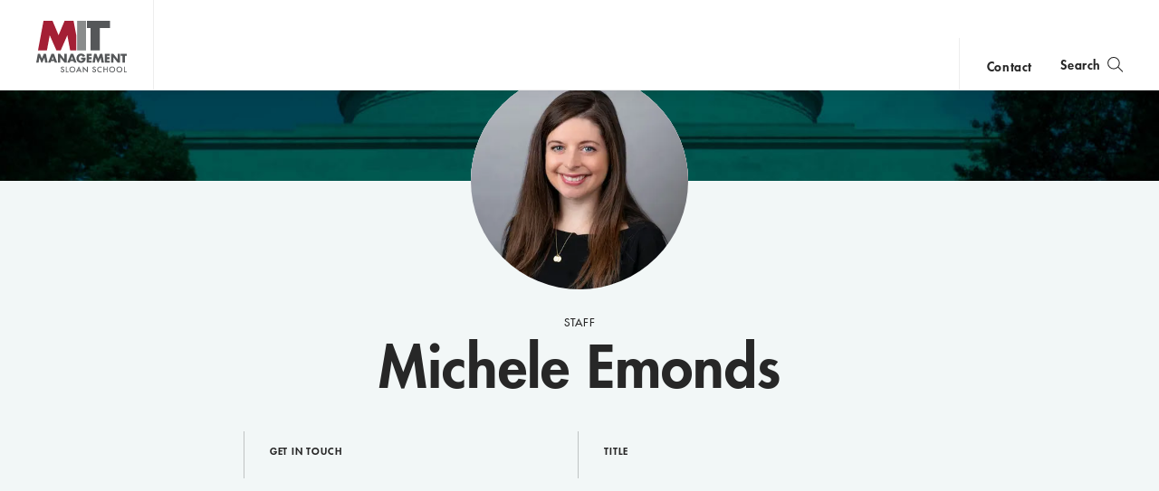

--- FILE ---
content_type: text/html; charset=UTF-8
request_url: https://mitsloan.mit.edu/staff/directory/michele-emonds
body_size: 7781
content:
<!DOCTYPE html>
<html lang="en" dir="ltr" prefix="og: https://ogp.me/ns#">
  <head>
    <meta charset="utf-8" />
<noscript><style>form.antibot * :not(.antibot-message) { display: none !important; }</style>
</noscript><style>/* @see https://github.com/aFarkas/lazysizes#broken-image-symbol */.js img.lazyload:not([src]) { visibility: hidden; }/* @see https://github.com/aFarkas/lazysizes#automatically-setting-the-sizes-attribute */.js img.lazyloaded[data-sizes=auto] { display: block; width: 100%; }</style>
<meta name="description" content="Michele Emonds is Associate Director, Development Events at MIT Sloan" />
<meta property="og:site_name" content="MIT Sloan" />
<meta property="og:url" content="https://mitsloan.mit.edu/staff/directory/michele-emonds" />
<meta property="og:title" content="Michele Emonds | MIT Sloan" />
<meta property="og:description" content="Michele Emonds is Associate Director, Development Events at MIT Sloan" />
<meta property="og:image" content="https://mitsloan.mit.edu/sites/default/files/profile-images/2023/07/10/profile-image-147308.jpeg" />
<meta name="twitter:card" content="summary_large_image" />
<meta name="twitter:title" content="Michele Emonds | MIT Sloan" />
<meta name="twitter:site" content="MITSloan" />
<meta name="twitter:image" content="https://mitsloan.mit.edu/themes/custom/mitsloan/img/social/twitter.png" />
<meta name="msvalidate.01" content="64FACE15B8B2407A6A501FD9EAC092AD" />
<meta name="facebook-domain-verification" content="o19u7bs0bn1cuxcoaxxw8b3gps1ffa" />
<meta name="google-site-verification" content="oUyu8HosmUo7DzbQ59Kk5-jsvPjeI1ab_LfqomGgqMg" />
<meta name="Generator" content="Drupal 10 (https://www.drupal.org)" />
<meta name="MobileOptimized" content="width" />
<meta name="HandheldFriendly" content="true" />
<meta name="viewport" content="width=device-width, initial-scale=1.0" />
<meta name="theme-color" content="#000000" />
<link rel="icon" href="/favicon.ico" type="image/vnd.microsoft.icon" />
<link rel="manifest" href="/manifest.json?_format=json" />
<link rel="canonical" href="https://mitsloan.mit.edu/staff/directory/michele-emonds" />
<link rel="shortlink" href="https://mitsloan.mit.edu/node/454" />

    <title>Michele Emonds | MIT Sloan</title>
    <meta http-equiv="X-UA-Compatible" content="IE=edge" />
        <link rel="apple-touch-icon" sizes="180x180" href="/apple-touch-icon.png">
    <link rel="icon" type="image/png" sizes="32x32" href="/favicon-32x32.png">
    <link rel="icon" type="image/png" sizes="16x16" href="/favicon-16x16.png">
    <link rel="manifest" href="/manifest.json">
    <link rel="mask-icon" href="/safari-pinned-tab.svg" color="#a31f34">
    <meta name="theme-color" content="#ffffff">
        <link rel="stylesheet" media="all" href="/sites/default/files/css/css_OAKRqDZrZuKVArO3mnvL6ZRoCnZ47EIkStsX-U5-1zg.css?delta=0&amp;language=en&amp;theme=mitsloan&amp;include=eJxLzi9K1U8pKi1IzNFLzEqs0MnNLCnOyU_M00_PyU9KzNEpriwuSc3VT0osTgUAfjoRAQ" />
<link rel="stylesheet" media="all" href="/sites/default/files/css/css_-rFspPROs5SAwfCO-KWFgDOUY_PPENM_Z64iWNrIleg.css?delta=1&amp;language=en&amp;theme=mitsloan&amp;include=eJxLzi9K1U8pKi1IzNFLzEqs0MnNLCnOyU_M00_PyU9KzNEpriwuSc3VT0osTgUAfjoRAQ" />

    <link type="text/css" rel="stylesheet" href="//fast.fonts.net/cssapi/d1a7a6a7-f8a0-45f8-aea8-21101826bd46.css"/>
    <script type="application/json" data-drupal-selector="drupal-settings-json">{"path":{"baseUrl":"\/","pathPrefix":"","currentPath":"node\/454","currentPathIsAdmin":false,"isFront":false,"currentLanguage":"en"},"pluralDelimiter":"\u0003","suppressDeprecationErrors":true,"gtag":{"tagId":"","consentMode":false,"otherIds":[],"events":[],"additionalConfigInfo":[]},"ajaxPageState":{"libraries":"eJxdikEOwjAMBD-UkCehbWOMkROj2CDC6ymnFi4jzexWBBSTRlnoiqfY8MRmrHQOcOEN_37CDa_f2JLiPcsXqUm4GnpZ7TGcPIfx9tw7qy3Qgw-p-Q6WjhDr-9BkHeZ2iYzqyacHtbLA6QPuI0Y9","theme":"mitsloan","theme_token":null},"ajaxTrustedUrl":[],"gtm":{"tagId":null,"settings":{"data_layer":"dataLayer","include_classes":false,"allowlist_classes":"","blocklist_classes":"","include_environment":false,"environment_id":"","environment_token":""},"tagIds":["GTM-MVBC5PK"]},"dataLayer":{"defaultLang":"en","languages":{"en":{"id":"en","name":"English","direction":"ltr","weight":0}}},"lazy":{"lazysizes":{"lazyClass":"lazyload","loadedClass":"lazyloaded","loadingClass":"lazyloading","preloadClass":"lazypreload","errorClass":"lazyerror","autosizesClass":"lazyautosizes","srcAttr":"data-src","srcsetAttr":"data-srcset","sizesAttr":"data-sizes","minSize":40,"customMedia":[],"init":true,"expFactor":1.5,"hFac":0.8,"loadMode":2,"loadHidden":true,"ricTimeout":0,"throttleDelay":125,"plugins":[]},"placeholderSrc":"","preferNative":false,"minified":true,"libraryPath":"\/libraries\/lazysizes"},"user":{"uid":0,"permissionsHash":"b0578fd6735a74d7cf6ebcd03150dae1a82db6b50441e3d07964606c413cd7d3"}}</script>
<script src="/sites/default/files/js/js_7bUWEeXEfn0JUMBve2SIQsk6oK4rFAnVxOzXhTNFY_M.js?scope=header&amp;delta=0&amp;language=en&amp;theme=mitsloan&amp;include=eJxdikEOwjAMBD-UkCehbZMaIyeubIMor6ecWriMNLNbERBszcrUbniymidSJWnXABXa8e8X3PH6jT0J3lv5InUOF8Uosz7Mm-dQ2p9HJ9EJcnLjmlcQDwTrOIbOs6nrEhnVP7zGQaI"></script>
<script src="/modules/contrib/google_tag/js/gtag.js?t8ypp2"></script>
<script src="/modules/contrib/google_tag/js/gtm.js?t8ypp2"></script>
<script src="/sites/default/files/js/js_qTc_kBuQYqef9yALsD0AFxpGC8aTJdT4PQ-0irUAybc.js?scope=header&amp;delta=3&amp;language=en&amp;theme=mitsloan&amp;include=eJxdikEOwjAMBD-UkCehbZMaIyeubIMor6ecWriMNLNbERBszcrUbniymidSJWnXABXa8e8X3PH6jT0J3lv5InUOF8Uosz7Mm-dQ2p9HJ9EJcnLjmlcQDwTrOIbOs6nrEhnVP7zGQaI"></script>

  </head>
  <body class="user--anonymous">
        <a href="#main-content" class="visually-hidden focusable" id="skip-to-main-link">Skip to main content</a>
    <noscript><iframe src="https://www.googletagmanager.com/ns.html?id=GTM-MVBC5PK"
                  height="0" width="0" style="display:none;visibility:hidden"></iframe></noscript>

      <div class="dialog-off-canvas-main-canvas" data-off-canvas-main-canvas>
    <header id="site-header" class="site-header nav init ">
    <div class="site-header--content" data-nosnippet>
        <a class="nav--logo no-print" href="/" title="MIT Sloan">MIT Sloan logo</a>
        <nav class="nav--main no-print" aria-label="main">
                              <span class="nav--main--inner">
    <ul id="nav-menu" class="nav--links" aria-labelledby="nav-menu-btn">
                <li class="nav--academics nav--academics-mobile">
            <button class="academics-overlay--open-btn js-academics-overlay-btn" data-opened="false" aria-label="academics" aria-expanded="false">academics</button>
        </li>
                    <li><a href="/ideas-made-to-matter">Ideas Made to Matter</a></li>
                    <li><a href="/values/our-values">Values</a></li>
                    <li><a href="/events">Events</a></li>
                    <li><a href="/alumni">Alumni</a></li>
                    <li><a href="/faculty/faculty-directory">Faculty</a></li>
                    <li><a href="/about/why-mit-sloan">About</a></li>
                    <li><a href="https://exec.mit.edu/s/">Executive Education</a></li>
                <li class="nav--academics nav--academics-desktop">
            <button class="academics-overlay--open-btn js-academics-overlay-btn" data-opened="false" aria-label="academics" aria-expanded="false">academics</button>
        </li>
                    <li class="nav--contact nav--contact-mobile">
              <a href="/about/staff-directory">contact</a>
            </li>
            </ul>
    <span class="nav--mobile-footer">
                    <ul class="nav--share">
                                    <li><a class="nav--facebook" href="https://www.facebook.com/MITSloan" target="_blank">facebook</a></li>
                                    <li><a class="nav--instagram" href="https://www.instagram.com/mitsloan/" target="_blank">instagram</a></li>
                                    <li><a class="nav--linkedin" href="https://www.linkedin.com/company/mit-sloan-school-of-management" target="_blank">linkedin</a></li>
                                    <li><a class="nav--twitter" href="https://twitter.com/mitsloan" target="_blank">twitter</a></li>
                                    <li><a class="nav--youtube" href="https://www.youtube.com/user/MITSloan" target="_blank">youtube</a></li>
                            </ul>
                <a href="https://mit.edu" class="nav--mit-logo" title="Massachusetts Institute of Technology" target="_blank"></a>
    </span>
</span>


                    </nav>
        <div class="nav--actions no-print">
                              <div id="smart-area" class="nav--smart-area" data-site-section="fallback" data-animation-triggered="false" data-fallback-enabled="true">
                <p class="nav--smart-area-fallback">
                                        <span>Choose the human path for AI.</span>
                                        <a class="nav--smart-area-link" href="/ideas-made-to-matter/choose-human-path-ai">John C Head III Dean Rick Locke on the future of work.</a>
                    </p>
    </div>


                                        <div class="nav--contact nav--contact-desktop contact-link">
                  <a href="/about/staff-directory">contact</a>
                </div>
                        <button class="js-nav-search-view-btn nav--search-toggle" aria-label="search" aria-expanded="false"><span>Search</span></button>
            <button id="nav-menu-btn" class="js-nav-view-btn nav--view-toggle" aria-label="Main Menu" aria-haspopup="true" aria-controls="nav-menu">Main Menu</button>
        </div>
        <div class="nav--search no-print" aria-hidden="true">
            <form id="nav-search-form" class="nav--search-form">
                <input tabindex="-1" class="nav--search-field" type="text" placeholder="Search">
                <input tabindex="-1" type="submit" class="js-nav-search-submit nav--search-submit" value="Submit">
                <span class="nav--search-submit-graphic" aria-hidden="true"></span>
            </form>
            <button tabindex="-1" class="js-nav-search-view-btn nav--search-close">close search</button>
        </div>
    </div>
              <section class="academics-overlay js-academics-overlay init">
	<div class="academics-overlay--content" data-nosnippet>
		<header class="academics-overlay--header">
			<span class="academics-overlay--close-btn-wrapper">
				<button tabindex="-1" class="academics-overlay--close-btn js-academics-overlay-btn">Back to Menu</button>
			</span>
							<h2 class="academics-overlay--title">Which program is right for you?</h2>
			                                        <span class="academics-overlay--bg">
                        <picture loading="lazy" data-lazy="1 27628" width="1500" height="500">
                <!--[if IE 9]><video style="display: none;"><![endif]-->
              <source media="all and (min-width: 3840px)" type="image/webp" width="1500" height="500" data-srcset="/sites/default/files/styles/academics_overlay_desktop/public/2021-06/academics-overlay-default.png.webp?itok=FQ5ETPID 1x"/>
              <source media="all and (max-width: 3839px) and (min-width: 1920px)" type="image/webp" width="1500" height="500" data-srcset="/sites/default/files/styles/academics_overlay_desktop/public/2021-06/academics-overlay-default.png.webp?itok=FQ5ETPID 1x"/>
              <source media="all and (max-width: 1919px) and (min-width: 1440px)" type="image/webp" width="1500" height="500" data-srcset="/sites/default/files/styles/academics_overlay_desktop/public/2021-06/academics-overlay-default.png.webp?itok=FQ5ETPID 1x"/>
              <source media="all and (max-width: 1439px) and (min-width: 1210px)" type="image/webp" width="1500" height="500" data-srcset="/sites/default/files/styles/academics_overlay_desktop/public/2021-06/academics-overlay-default.png.webp?itok=FQ5ETPID 1x"/>
              <source media="all and (max-width: 1209px) and (min-width: 768px)" type="image/webp" width="780" height="260" data-srcset="/sites/default/files/styles/academics_overlay_mobile/public/2021-06/academics-overlay-default.png.webp?itok=BUmzKguX 1x"/>
              <source media="all and (max-width: 767px)" type="image/webp" width="780" height="260" data-srcset="/sites/default/files/styles/academics_overlay_mobile/public/2021-06/academics-overlay-default.png.webp?itok=BUmzKguX 1x"/>
            <!--[if IE 9]></video><![endif]-->
            <img loading="lazy" width="1500" height="500" alt="MIT Sloan Campus life" class="lazyload" data-src="/sites/default/files/styles/academics_overlay_desktop/public/2021-06/academics-overlay-default.png.webp?itok=FQ5ETPID" />

  </picture>



                </span>
            		</header>

		<div class="academics-overlay--body">
			<div class="academics-overlay--programs">
									<div class="academics-overlay--programs-col">
																					<div class="academics-overlay--program">
									<a href="/mba/introduce-yourself" >MBA</a>
									<p>Through intellectual rigor and experiential learning, this full-time, two-year MBA program develops leaders who make a difference in the world.</p>
								</div>
																												<div class="academics-overlay--program">
									<a href="https://lgo.mit.edu/"  target="_blank" >Leaders for Global Operations</a>
									<p>Earn your MBA and SM in engineering with this transformative two-year program. </p>
								</div>
																												<div class="academics-overlay--program">
									<a href="/mfin/introduce-yourself" >Master of Finance</a>
									<p>A rigorous, hands-on program that prepares adaptive problem solvers for premier finance careers.</p>
								</div>
																												<div class="academics-overlay--program">
									<a href="/master-of-business-analytics/introduce-yourself" >Master of Business Analytics</a>
									<p>A 12-month program focused on applying the tools of modern data science, optimization and machine learning to solve real-world business problems.</p>
								</div>
																		</div>
									<div class="academics-overlay--programs-col">
																					<div class="academics-overlay--program">
									<a href="/msms/master-science-management-studies/explore-program" >Master of Science in Management Studies</a>
									<p>Combine an international MBA with a deep dive into management science. A special opportunity for partner and affiliate schools only.</p>
								</div>
																												<div class="academics-overlay--program">
									<a href="/programs/phd/explore-program" >PhD</a>
									<p>A doctoral program that produces outstanding scholars who are leading in their fields of research.</p>
								</div>
																												<div class="academics-overlay--program">
									<a href="/programs/undergraduate/undergraduate-programs" >Undergraduate </a>
									<p>Bring a business perspective to your technical and quantitative expertise with a bachelor’s degree in management, business analytics, or finance.</p>
								</div>
																												<div class="academics-overlay--program">
									<a href="/mba/deferred-admission" >MBA Early (Deferred admissions option)</a>
									<p>Apply now and work for two to five years. We&#039;ll save you a seat in our MBA class when you&#039;re ready to come back to campus for your degree.</p>
								</div>
																		</div>
							</div>

							<div class="academics-overlay--executive-programs">
					<h3>
						<strong>Executive</strong>
						Programs</h3>
											<div class="academics-overlay--program">
							<a href="/emba/introduce-yourself" >MIT Executive MBA</a>
							<p>The 20-month program teaches the science of management to mid-career leaders who want to move from success to significance.</p>
						</div>
											<div class="academics-overlay--program">
							<a href="/mit-sloan-fellows-mba-program/introduce-yourself" >MIT Sloan Fellows MBA</a>
							<p>A full-time MBA program for mid-career leaders eager to dedicate one year of discovery for a lifetime of impact.</p>
						</div>
											<div class="academics-overlay--program">
							<a href="https://sdm.mit.edu/"  target="_blank" >System Design &amp; Management</a>
							<p>A joint program for mid-career professionals that integrates engineering and systems thinking. Earn your master’s degree in engineering and management.</p>
						</div>
											<div class="academics-overlay--program">
							<a href="https://executive.mit.edu/"  target="_blank" >Executive Education</a>
							<p>Non-degree programs for senior executives and high-potential managers.</p>
						</div>
											<div class="academics-overlay--program">
							<a href="/visiting-fellows" >Visiting Fellows </a>
							<p>A non-degree, customizable program for mid-career professionals.</p>
						</div>
									</div>
					</div>
					<footer class="academics-overlay--footer">
				<a class="academics-overlay--footer-link" href="/events?f%5B0%5D=events_audience%3A1802">View Upcoming Program Events</a>
			</footer>
			</div>
</section>


    </header>

<main class="" role="main" id="main-content">
                <div class="admin"><div class="admin--messages"><div data-drupal-messages-fallback class="hidden"></div>
</div></div>    
      
<div class="page-profile-detail">
    <header class="page-profile-detail__header-container">
        <div class="page-profile-detail__header-images-container">
            <div class="page-profile-detail__header-background-image-container">
            </div>
            <div class="page-profile-detail__header-person-image-container">
                                    <img alt="Michele Emonds" src="/sites/default/files/styles/profile_detail_headshot/public/profile-images/2023/07/10/profile-image-147308.jpeg.webp?h=7f412c8f&amp;itok=CyEsG0nt" class="page-profile-detail__header-person-image" />
                            </div>
        </div>

        <p class="page-profile-detail__header-eyebrow">Staff</p>
        <div class="page-profile-detail__header-title-wrap">
            <h1 class="page-profile-detail__header-title">Michele Emonds</h1>
                    </div>
        
        <section class="page-profile-detail__accordion-sections-container">

                                        <div class="page-profile-detail__header-section-group page-profile-detail__header-section-group--get-in-touch">
                                                                                                                
    <div class="page-profile-detail__accordion-section-item" role="region" aria-label="Get in Touch">
        <h2 class="jump-header" id="page-profile-detail__accordion-get-in-touch-tab">
                <button
                id="page-profile-detail__accordion-get-in-touch-button"
                class="page-profile-detail__accordion-section-item-title page-profile-detail__accordion-section-item-title-button"
                aria-controls="page-profile-detail__accordion-get-in-touch-panel"
                aria-expanded="false"
                >Get in Touch
                    <em class="page-profile-detail__accordion-section-item-arrow" aria-hidden="true"></em>
                </button>
                <span class="page-profile-detail__accordion-section-item-title page-profile-detail__accordion-section-item-title-span">
                  Get in Touch
                </span>
            </h2>
        <div id="page-profile-detail__accordion-get-in-touch-panel" class="page-profile-detail__accordion-section-item-content" aria-labelledby="page-profile-detail__accordion-get-in-touch-button" aria-hidden="true">
            
                                                                                                                                                                            <ul class="page-profile-detail__get-in-touch-list">
                                                                                                                            <li class="page-profile-detail__get-in-touch-item page-profile-detail__get-in-touch--office">
                                        <em class="page-profile-detail__get-in-touch-icon icon-mit-icons_location" aria-label="Office Location"></em>
                                        Building E60-181
                                    </li>
                                                                                                                                                                            <li class="page-profile-detail__get-in-touch-item page-profile-detail__get-in-touch--email">
                                        <em class="page-profile-detail__get-in-touch-icon icon-mit-icons_mail" aria-label="Email"></em>
                                        <a href="mailto:memonds@mit.edu">memonds@mit.edu</a>
                                    </li>
                                                                                                                                                                                <li class="page-profile-detail__get-in-touch-item page-profile-detail__get-in-touch--phone">
                                            <em class="page-profile-detail__get-in-touch-icon icon-mit-icons_phone" aria-label="Phone Number"></em>
                                            <a href="tel:(617) 715-5934">(617) 715-5934</a>
                                        </li>
                                                                                                                                                                                                </ul>
                                                            </div>
    </div>
                </div>
            
            <div class="page-profile-detail__header-section-group page-profile-detail__header-section-group--title-and-expertise">
                                
    <div class="page-profile-detail__accordion-section-item" role="region" aria-label="Title">
        <h2 class="jump-header" id="page-profile-detail__accordion-titles-tab">
                <button
                id="page-profile-detail__accordion-titles-button"
                class="page-profile-detail__accordion-section-item-title page-profile-detail__accordion-section-item-title-button"
                aria-controls="page-profile-detail__accordion-titles-panel"
                aria-expanded="false"
                >Title
                    <em class="page-profile-detail__accordion-section-item-arrow" aria-hidden="true"></em>
                </button>
                <span class="page-profile-detail__accordion-section-item-title page-profile-detail__accordion-section-item-title-span">
                  Title
                </span>
            </h2>
        <div id="page-profile-detail__accordion-titles-panel" class="page-profile-detail__accordion-section-item-content" aria-labelledby="page-profile-detail__accordion-titles-button" aria-hidden="true">
                                                                                                                                                                                <div class="page-profile-detail__title-item single-item">Sr. Associate Director, Development Events, OER</div>
                                                    </div>
    </div>
            </div>
        </section>
    </header>

    <div class="page-profile-detail__standard-content-wrapper">
    <div class="page-profile-detail__main-wrapper">

        
        <div class="page-profile-detail__chapters-content-container">
            
            
            
                                    
            
        </div>
    </div>
</div>
</div>




</main>
          
    <footer class="footer">
    <div class="footer--top" data-nosnippet>

                    <section class="footer--mission">
                <h2 class="footer--mission_title footer--section_title">The Mission</h2>
                <p class="footer--mission_text">The mission of the MIT Sloan School of Management is to develop principled, innovative leaders who improve the world and to generate ideas that advance management practice.</p>
            </section>
        
        <section class="footer--find">
            <h2 class="footer--find_title footer--section_title">Find Us</h2>
            <span class="footer--location">
                <a class="footer--location_link" title="Map of MIT Campus - Opens in new window" target="_blank" href="https://www.google.com/maps/place/MIT+Sloan+School+of+Management/@42.3610109,-71.085189,17z/data=!3m1!4b1!4m5!3m4!1s0x89e370a66efa6057:0x9bcd706c8ad3aa7a!8m2!3d42.361007!4d-71.082995">                    <strong>MIT Sloan School of Management</strong>
                    <span>100 Main Street</span>
                    <span>Cambridge, MA 02142</span>
                </a>            </span>
            <a class="footer--phone" title="Call 617-253-1000" href="tel:617-253-1000">617-253-1000</a>
        </section>

                    <section class="footer--links no-print">
                <h2 class="footer--links_title footer--section_title">Links</h2>
                <nav class="footer--nav" aria-label="footer">
                    <ul class="footer--nav-list">
                                                    <li>
                                <a class="footer--link" href="/press/connect-faculty">Press</a>
                            </li>
                                                    <li>
                                <a class="footer--link" href="/work-mit-sloan">Careers</a>
                            </li>
                                                    <li>
                                <a class="footer--link" href="https://accessibility.mit.edu/">Accessibility</a>
                            </li>
                                                    <li>
                                <a class="footer--link" href="/licensing">Licensing</a>
                            </li>
                                                    <li>
                                <a class="footer--link" href="/privacy">Privacy</a>
                            </li>
                                            </ul>
                </nav>
            </section>
            </div>

    <div class="footer--bottom">
        <nav class="footer--social no-print" aria-label="social media" itemscope itemtype="http://schema.org/Organization">
            <link aria-hidden="true" hidden itemprop="url" href="/">
                            <a class="footer--social_link" aria-label="MIT Sloan on facebook" data-site="facebook" title="Find MIT Sloan on Facebook" itemprop="sameAs" target="_blank" href="https://www.facebook.com/MITSloan"></a>
                                        <a class="footer--social_link" aria-label="MIT Sloan on X" data-site="twitter" title="Find MIT Sloan on X" itemprop="sameAs" target="_blank" href="https://twitter.com/mitsloan"></a>
                                        <a class="footer--social_link" aria-label="MIT Sloan on youtube" data-site="youtube" title="Find MIT Sloan on YouTube" itemprop="sameAs" target="_blank" href="https://www.youtube.com/user/MITSloan"></a>
                                        <a class="footer--social_link" aria-label="MIT Sloan on instagram" data-site="instagram" title="Find MIT Sloan on Instagram" itemprop="sameAs" target="_blank" href="https://www.instagram.com/mitsloan/"></a>
                                        <a class="footer--social_link" aria-label="MIT Sloan on linkedin" data-site="linkedin" title="Find MIT Sloan on LinkedIn" target="_blank" href="https://www.linkedin.com/company/mit-sloan-school-of-management"></a>
                    </nav>
        <small class="footer--copyright">©2026 MIT Sloan School of Management</small>
    </div>
</footer>




  </div>

    <script>window.dataLayer = window.dataLayer || []; window.dataLayer.push({"content_type":"staff member","site_section":"staff directory"});</script>

    <script src="https://ajax.googleapis.com/ajax/libs/jquery/3.1.0/jquery.min.js"></script>
<script src="/sites/default/files/js/js_Ac0bdWkNyPez6xCLhSm5vXO0Soya4sDJKW17JicctpY.js?scope=footer&amp;delta=1&amp;language=en&amp;theme=mitsloan&amp;include=eJxdikEOwjAMBD-UkCehbZMaIyeubIMor6ecWriMNLNbERBszcrUbniymidSJWnXABXa8e8X3PH6jT0J3lv5InUOF8Uosz7Mm-dQ2p9HJ9EJcnLjmlcQDwTrOIbOs6nrEhnVP7zGQaI"></script>

  </body>
</html>


--- FILE ---
content_type: image/svg+xml
request_url: https://mitsloan.mit.edu/themes/custom/mitsloan/icons/x.svg
body_size: -131
content:
<svg class="x" width="23" height="23" viewBox="0 0 23 23" fill="none" xmlns="http://www.w3.org/2000/svg">
	<path d="M13.4671 9.51312L21.8911 0H19.8949L12.5803 8.26011L6.73818 0H0L8.83442 12.4907L0 22.4667H1.99633L9.72069 13.7438L15.8904 22.4667H22.6286L13.4671 9.51312ZM10.7328 12.6008L9.83771 11.357L2.71564 1.45998H5.78188L11.5295 9.44719L12.4246 10.691L19.8958 21.0731H16.8295L10.7328 12.6008Z" fill="#272727" />
</svg>
